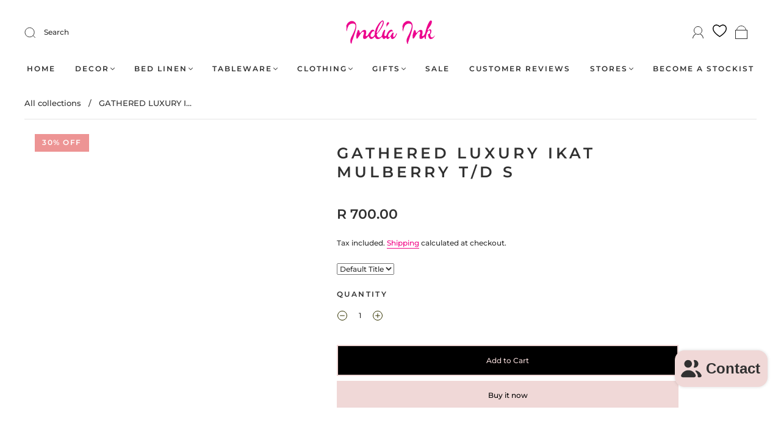

--- FILE ---
content_type: text/html; charset=UTF-8
request_url: https://demandforapps.com/aodtabs/function-settings.php
body_size: 2251
content:
{"shop_status":"available","aod_enable":"Yes","aod_selectTag":"h4","aod_pageSelectorTag":"","aod_selectType":"default","aod_tabView":"view1","aod_tabHeadingHeight":"","aod_tabTitleFontSize":"12","aod_tabTitleFontStyle":"normal","aod_tabBorderWidth":"1","aod_tabBorderRadius":"3","aod_tabContentBorderWidth":"1","aod_tabContentBorderRadius":"3","aod_activeTabTitleBgColor":"#000000","aod_activeTabTitleTextColor":"#ffffff","aod_inactiveTabBgColor":"#f1f1f1","aod_inactiveTabTextColor":"#8d8d8d","aod_tabTitleBorderColor":"#dddddd","aod_contentTabBackgroundColor":"#ffffff","aod_contentTabTextColor":"#444444","aod_contentTabBorderColor":"#dddddd","aod_tabMobileIconColor":"#333333","aod_accordionPlusClr":"","aod_accordionMinusClr":"","aod_accordionAlignment":"","aod_accordionWidth":"","aod_staticTabs":[["yes","Size Guide","text","307237814435__Tapered Lampshades","Small: 20cm H, 20cm top diameter, 25cm bottom diameter<br>Medium: 20cm H, 25cm top diameter, 30cm bottom diameter<br>Large: 27cm H, 30cm top diameter, 40.5cm bottom diameter"],["yes","Care Instructions","text","297175842979__Lampshades,307237847203__Standard Lampshade,307237814435__Tapered Lampshades","<p class=\"p1\" style=\"font-variant-numeric: normal; font-variant-east-asian: normal; font-variant-alternates: normal; font-kerning: auto; font-optical-sizing: auto; font-feature-settings: normal; font-variation-settings: normal; font-variant-position: normal; font-stretch: normal; font-size: 13px; line-height: normal; font-family: \" helvetica=\"\" neue\";=\"\" color:=\"\" rgb(0,=\"\" 0,=\"\" 0);=\"\" text-align:=\"\" start;\"=\"\">Spot clean with a small amount of dishwashing soap onto a damp cloth.<\/p>"],["yes","Shipping & Returns","text","325078253731__ALL PRODUCT","<p class=\"p1\" helvetica=\"\" neue\";=\"\" color:=\"\" rgb(0,=\"\" 0,=\"\" 0);=\"\" text-align:=\"\" start;\"=\"\" style=\"font-size: 13px; font-variant-numeric: normal; font-variant-east-asian: normal; font-variant-alternates: normal; font-kerning: auto; font-optical-sizing: auto; font-feature-settings: normal; font-variation-settings: normal; font-variant-position: normal; font-stretch: normal; line-height: normal;\"><b>Shipping<span class=\"Apple-converted-space\">\u00a0<\/span><\/b><\/p><p class=\"p2\" helvetica=\"\" neue\";=\"\" color:=\"\" rgb(0,=\"\" 0,=\"\" 0);=\"\" min-height:=\"\" 16px;=\"\" text-align:=\"\" start;\"=\"\" style=\"font-size: 13px; font-variant-numeric: normal; font-variant-east-asian: normal; font-variant-alternates: normal; font-kerning: auto; font-optical-sizing: auto; font-feature-settings: normal; font-variation-settings: normal; font-variant-position: normal; font-stretch: normal; line-height: normal;\"><b><\/b><br><\/p><p class=\"p1\" helvetica=\"\" neue\";=\"\" color:=\"\" rgb(0,=\"\" 0,=\"\" 0);=\"\" text-align:=\"\" start;\"=\"\" style=\"font-size: 13px; font-variant-numeric: normal; font-variant-east-asian: normal; font-variant-alternates: normal; font-kerning: auto; font-optical-sizing: auto; font-feature-settings: normal; font-variation-settings: normal; font-variant-position: normal; font-stretch: normal; line-height: normal;\"><b>Local Pick-up<\/b><\/p><p class=\"p1\" helvetica=\"\" neue\";=\"\" color:=\"\" rgb(0,=\"\" 0,=\"\" 0);=\"\" text-align:=\"\" start;\"=\"\" style=\"font-size: 13px; font-variant-numeric: normal; font-variant-east-asian: normal; font-variant-alternates: normal; font-kerning: auto; font-optical-sizing: auto; font-feature-settings: normal; font-variation-settings: normal; font-variant-position: normal; font-stretch: normal; line-height: normal;\">You are welcome to collect your item(s) from our office address in Constantia, Cape Town - no charge<\/p><p class=\"p1\" helvetica=\"\" neue\";=\"\" color:=\"\" rgb(0,=\"\" 0,=\"\" 0);=\"\" text-align:=\"\" start;\"=\"\" style=\"font-size: 13px; font-variant-numeric: normal; font-variant-east-asian: normal; font-variant-alternates: normal; font-kerning: auto; font-optical-sizing: auto; font-feature-settings: normal; font-variation-settings: normal; font-variant-position: normal; font-stretch: normal; line-height: normal;\">124 Constantia Main Road, Constantia<\/p><p class=\"p1\" helvetica=\"\" neue\";=\"\" color:=\"\" rgb(0,=\"\" 0,=\"\" 0);=\"\" text-align:=\"\" start;\"=\"\" style=\"font-size: 13px; font-variant-numeric: normal; font-variant-east-asian: normal; font-variant-alternates: normal; font-kerning: auto; font-optical-sizing: auto; font-feature-settings: normal; font-variation-settings: normal; font-variant-position: normal; font-stretch: normal; line-height: normal;\">Monday - Friday: 8:30 - 16:00<\/p><p class=\"p3\" helvetica=\"\" neue\";=\"\" color:=\"\" rgb(0,=\"\" 0,=\"\" 0);=\"\" min-height:=\"\" 15px;=\"\" text-align:=\"\" start;\"=\"\" style=\"font-size: 13px; font-variant-numeric: normal; font-variant-east-asian: normal; font-variant-alternates: normal; font-kerning: auto; font-optical-sizing: auto; font-feature-settings: normal; font-variation-settings: normal; font-variant-position: normal; font-stretch: normal; line-height: normal;\"><br><\/p><p class=\"p1\" helvetica=\"\" neue\";=\"\" color:=\"\" rgb(0,=\"\" 0,=\"\" 0);=\"\" text-align:=\"\" start;\"=\"\" style=\"font-size: 13px; font-variant-numeric: normal; font-variant-east-asian: normal; font-variant-alternates: normal; font-kerning: auto; font-optical-sizing: auto; font-feature-settings: normal; font-variation-settings: normal; font-variant-position: normal; font-stretch: normal; line-height: normal;\"><b>We do not offer next day delivery however, you can choose the \"Local Pick Up\" option and organise a private courier once we have confirmed that your order is at the collection point.<\/b><\/p><p class=\"p1\" helvetica=\"\" neue\";=\"\" color:=\"\" rgb(0,=\"\" 0,=\"\" 0);=\"\" text-align:=\"\" start;\"=\"\" style=\"font-size: 13px; font-variant-numeric: normal; font-variant-east-asian: normal; font-variant-alternates: normal; font-kerning: auto; font-optical-sizing: auto; font-feature-settings: normal; font-variation-settings: normal; font-variant-position: normal; font-stretch: normal; line-height: normal;\"><b>Please email us with your order number and pick up details.<\/b><\/p><p class=\"p2\" helvetica=\"\" neue\";=\"\" color:=\"\" rgb(0,=\"\" 0,=\"\" 0);=\"\" min-height:=\"\" 16px;=\"\" text-align:=\"\" start;\"=\"\" style=\"font-size: 13px; font-variant-numeric: normal; font-variant-east-asian: normal; font-variant-alternates: normal; font-kerning: auto; font-optical-sizing: auto; font-feature-settings: normal; font-variation-settings: normal; font-variant-position: normal; font-stretch: normal; line-height: normal;\"><b><\/b><br><\/p><p class=\"p1\" helvetica=\"\" neue\";=\"\" color:=\"\" rgb(0,=\"\" 0,=\"\" 0);=\"\" text-align:=\"\" start;\"=\"\" style=\"font-size: 13px; font-variant-numeric: normal; font-variant-east-asian: normal; font-variant-alternates: normal; font-kerning: auto; font-optical-sizing: auto; font-feature-settings: normal; font-variation-settings: normal; font-variant-position: normal; font-stretch: normal; line-height: normal;\"><b>National Shipping Rates (Outside of Cape Town)<\/b><\/p><table cellspacing=\"0\" cellpadding=\"0\" class=\"t1\" style=\"background-color: rgb(255, 255, 255);\"><tbody><tr><td valign=\"top\" class=\"td1\" style=\"height: 29px; padding: 1px 5px; width: 114px; border-style: solid; border-width: 1px; border-color: rgb(0, 0, 0);\"><p class=\"p1\" helvetica=\"\" neue\";=\"\" color:=\"\" rgb(0,=\"\" 0,=\"\" 0);\"=\"\" style=\"font-size: 13px; font-variant-numeric: normal; font-variant-east-asian: normal; font-variant-alternates: normal; font-kerning: auto; font-optical-sizing: auto; font-feature-settings: normal; font-variation-settings: normal; font-variant-position: normal; font-stretch: normal; line-height: normal;\">SHIPPING METHOD<\/p><\/td><td valign=\"top\" class=\"td1\" style=\"height: 29px; padding: 1px 5px; width: 114px; border-style: solid; border-width: 1px; border-color: rgb(0, 0, 0);\"><p class=\"p1\" helvetica=\"\" neue\";=\"\" color:=\"\" rgb(0,=\"\" 0,=\"\" 0);\"=\"\" style=\"font-size: 13px; font-variant-numeric: normal; font-variant-east-asian: normal; font-variant-alternates: normal; font-kerning: auto; font-optical-sizing: auto; font-feature-settings: normal; font-variation-settings: normal; font-variant-position: normal; font-stretch: normal; line-height: normal;\">ESTIMATED SHIPPING TIME<\/p><\/td><td valign=\"top\" class=\"td1\" style=\"height: 29px; padding: 1px 5px; width: 114px; border-style: solid; border-width: 1px; border-color: rgb(0, 0, 0);\"><p class=\"p1\" helvetica=\"\" neue\";=\"\" color:=\"\" rgb(0,=\"\" 0,=\"\" 0);\"=\"\" style=\"font-size: 13px; font-variant-numeric: normal; font-variant-east-asian: normal; font-variant-alternates: normal; font-kerning: auto; font-optical-sizing: auto; font-feature-settings: normal; font-variation-settings: normal; font-variant-position: normal; font-stretch: normal; line-height: normal;\">WEIGHT<\/p><\/td><td valign=\"top\" class=\"td1\" style=\"height: 29px; padding: 1px 5px; width: 114px; border-style: solid; border-width: 1px; border-color: rgb(0, 0, 0);\"><p class=\"p1\" helvetica=\"\" neue\";=\"\" color:=\"\" rgb(0,=\"\" 0,=\"\" 0);\"=\"\" style=\"font-size: 13px; font-variant-numeric: normal; font-variant-east-asian: normal; font-variant-alternates: normal; font-kerning: auto; font-optical-sizing: auto; font-feature-settings: normal; font-variation-settings: normal; font-variant-position: normal; font-stretch: normal; line-height: normal;\">SHIPPING FEE<\/p><\/td><\/tr><tr><td valign=\"top\" class=\"td2\" style=\"height: 17px; padding: 1px 5px; width: 114px; background-color: rgb(242, 242, 242); border-style: solid; border-width: 1px; border-color: rgb(0, 0, 0);\"><p class=\"p1\" helvetica=\"\" neue\";=\"\" color:=\"\" rgb(0,=\"\" 0,=\"\" 0);\"=\"\" style=\"font-size: 13px; font-variant-numeric: normal; font-variant-east-asian: normal; font-variant-alternates: normal; font-kerning: auto; font-optical-sizing: auto; font-feature-settings: normal; font-variation-settings: normal; font-variant-position: normal; font-stretch: normal; line-height: normal;\">National Shipping<\/p><\/td><td valign=\"top\" class=\"td2\" style=\"height: 17px; padding: 1px 5px; width: 114px; background-color: rgb(242, 242, 242); border-style: solid; border-width: 1px; border-color: rgb(0, 0, 0);\"><p class=\"p1\" helvetica=\"\" neue\";=\"\" color:=\"\" rgb(0,=\"\" 0,=\"\" 0);\"=\"\" style=\"font-size: 13px; font-variant-numeric: normal; font-variant-east-asian: normal; font-variant-alternates: normal; font-kerning: auto; font-optical-sizing: auto; font-feature-settings: normal; font-variation-settings: normal; font-variant-position: normal; font-stretch: normal; line-height: normal;\">3-5 business days<\/p><\/td><td valign=\"top\" class=\"td2\" style=\"height: 17px; padding: 1px 5px; width: 114px; background-color: rgb(242, 242, 242); border-style: solid; border-width: 1px; border-color: rgb(0, 0, 0);\"><p class=\"p1\" helvetica=\"\" neue\";=\"\" color:=\"\" rgb(0,=\"\" 0,=\"\" 0);\"=\"\" style=\"font-size: 13px; font-variant-numeric: normal; font-variant-east-asian: normal; font-variant-alternates: normal; font-kerning: auto; font-optical-sizing: auto; font-feature-settings: normal; font-variation-settings: normal; font-variant-position: normal; font-stretch: normal; line-height: normal;\"><0.5kg<\/p><\/td><td valign=\"top\" class=\"td2\" style=\"height: 17px; padding: 1px 5px; width: 114px; background-color: rgb(242, 242, 242); border-style: solid; border-width: 1px; border-color: rgb(0, 0, 0);\"><p class=\"p1\" helvetica=\"\" neue\";=\"\" color:=\"\" rgb(0,=\"\" 0,=\"\" 0);\"=\"\" style=\"font-size: 13px; font-variant-numeric: normal; font-variant-east-asian: normal; font-variant-alternates: normal; font-kerning: auto; font-optical-sizing: auto; font-feature-settings: normal; font-variation-settings: normal; font-variant-position: normal; font-stretch: normal; line-height: normal;\">R 80<\/p><\/td><\/tr><tr><td valign=\"top\" class=\"td3\" style=\"height: 17px; padding: 1px 5px; width: 114px; border-style: solid; border-width: 1px; border-color: rgb(0, 0, 0);\"><p class=\"p1\" helvetica=\"\" neue\";=\"\" color:=\"\" rgb(0,=\"\" 0,=\"\" 0);\"=\"\" style=\"font-size: 13px; font-variant-numeric: normal; font-variant-east-asian: normal; font-variant-alternates: normal; font-kerning: auto; font-optical-sizing: auto; font-feature-settings: normal; font-variation-settings: normal; font-variant-position: normal; font-stretch: normal; line-height: normal;\">National Shipping<\/p><\/td><td valign=\"top\" class=\"td3\" style=\"height: 17px; padding: 1px 5px; width: 114px; border-style: solid; border-width: 1px; border-color: rgb(0, 0, 0);\"><p class=\"p1\" helvetica=\"\" neue\";=\"\" color:=\"\" rgb(0,=\"\" 0,=\"\" 0);\"=\"\" style=\"font-size: 13px; font-variant-numeric: normal; font-variant-east-asian: normal; font-variant-alternates: normal; font-kerning: auto; font-optical-sizing: auto; font-feature-settings: normal; font-variation-settings: normal; font-variant-position: normal; font-stretch: normal; line-height: normal;\">3-5 business days<\/p><\/td><td valign=\"top\" class=\"td3\" style=\"height: 17px; padding: 1px 5px; width: 114px; border-style: solid; border-width: 1px; border-color: rgb(0, 0, 0);\"><p class=\"p1\" helvetica=\"\" neue\";=\"\" color:=\"\" rgb(0,=\"\" 0,=\"\" 0);\"=\"\" style=\"font-size: 13px; font-variant-numeric: normal; font-variant-east-asian: normal; font-variant-alternates: normal; font-kerning: auto; font-optical-sizing: auto; font-feature-settings: normal; font-variation-settings: normal; font-variant-position: normal; font-stretch: normal; line-height: normal;\">0.5kg - 1kg<\/p><\/td><td valign=\"top\" class=\"td3\" style=\"height: 17px; padding: 1px 5px; width: 114px; border-style: solid; border-width: 1px; border-color: rgb(0, 0, 0);\"><p class=\"p1\" helvetica=\"\" neue\";=\"\" color:=\"\" rgb(0,=\"\" 0,=\"\" 0);\"=\"\" style=\"font-size: 13px; font-variant-numeric: normal; font-variant-east-asian: normal; font-variant-alternates: normal; font-kerning: auto; font-optical-sizing: auto; font-feature-settings: normal; font-variation-settings: normal; font-variant-position: normal; font-stretch: normal; line-height: normal;\">R\u00a0100<\/p><\/td><\/tr><tr><td valign=\"top\" class=\"td2\" style=\"height: 17px; padding: 1px 5px; width: 114px; background-color: rgb(242, 242, 242); border-style: solid; border-width: 1px; border-color: rgb(0, 0, 0);\"><p class=\"p1\" helvetica=\"\" neue\";=\"\" color:=\"\" rgb(0,=\"\" 0,=\"\" 0);\"=\"\" style=\"font-size: 13px; font-variant-numeric: normal; font-variant-east-asian: normal; font-variant-alternates: normal; font-kerning: auto; font-optical-sizing: auto; font-feature-settings: normal; font-variation-settings: normal; font-variant-position: normal; font-stretch: normal; line-height: normal;\">National Shipping<\/p><\/td><td valign=\"top\" class=\"td2\" style=\"height: 17px; padding: 1px 5px; width: 114px; background-color: rgb(242, 242, 242); border-style: solid; border-width: 1px; border-color: rgb(0, 0, 0);\"><p class=\"p1\" helvetica=\"\" neue\";=\"\" color:=\"\" rgb(0,=\"\" 0,=\"\" 0);\"=\"\" style=\"font-size: 13px; font-variant-numeric: normal; font-variant-east-asian: normal; font-variant-alternates: normal; font-kerning: auto; font-optical-sizing: auto; font-feature-settings: normal; font-variation-settings: normal; font-variant-position: normal; font-stretch: normal; line-height: normal;\">3-5 business days<\/p><\/td><td valign=\"top\" class=\"td2\" style=\"height: 17px; padding: 1px 5px; width: 114px; background-color: rgb(242, 242, 242); border-style: solid; border-width: 1px; border-color: rgb(0, 0, 0);\"><p class=\"p1\" helvetica=\"\" neue\";=\"\" color:=\"\" rgb(0,=\"\" 0,=\"\" 0);\"=\"\" style=\"font-size: 13px; font-variant-numeric: normal; font-variant-east-asian: normal; font-variant-alternates: normal; font-kerning: auto; font-optical-sizing: auto; font-feature-settings: normal; font-variation-settings: normal; font-variant-position: normal; font-stretch: normal; line-height: normal;\">1kg - 7kg<\/p><\/td><td valign=\"top\" class=\"td2\" style=\"height: 17px; padding: 1px 5px; width: 114px; background-color: rgb(242, 242, 242); border-style: solid; border-width: 1px; border-color: rgb(0, 0, 0);\"><p class=\"p1\" helvetica=\"\" neue\";=\"\" color:=\"\" rgb(0,=\"\" 0,=\"\" 0);\"=\"\" style=\"font-size: 13px; font-variant-numeric: normal; font-variant-east-asian: normal; font-variant-alternates: normal; font-kerning: auto; font-optical-sizing: auto; font-feature-settings: normal; font-variation-settings: normal; font-variant-position: normal; font-stretch: normal; line-height: normal;\">R\u00a0180<\/p><\/td><\/tr><tr><td valign=\"top\" class=\"td3\" style=\"height: 17px; padding: 1px 5px; width: 114px; border-style: solid; border-width: 1px; border-color: rgb(0, 0, 0);\"><p class=\"p1\" helvetica=\"\" neue\";=\"\" color:=\"\" rgb(0,=\"\" 0,=\"\" 0);\"=\"\" style=\"font-size: 13px; font-variant-numeric: normal; font-variant-east-asian: normal; font-variant-alternates: normal; font-kerning: auto; font-optical-sizing: auto; font-feature-settings: normal; font-variation-settings: normal; font-variant-position: normal; font-stretch: normal; line-height: normal;\"><\/p><\/td><td valign=\"top\" class=\"td3\" style=\"height: 17px; padding: 1px 5px; width: 114px; border-style: solid; border-width: 1px; border-color: rgb(0, 0, 0);\"><p class=\"p1\" helvetica=\"\" neue\";=\"\" color:=\"\" rgb(0,=\"\" 0,=\"\" 0);\"=\"\" style=\"font-size: 13px; font-variant-numeric: normal; font-variant-east-asian: normal; font-variant-alternates: normal; font-kerning: auto; font-optical-sizing: auto; font-feature-settings: normal; font-variation-settings: normal; font-variant-position: normal; font-stretch: normal; line-height: normal;\"><\/p><\/td><td valign=\"top\" class=\"td3\" style=\"height: 17px; padding: 1px 5px; width: 114px; border-style: solid; border-width: 1px; border-color: rgb(0, 0, 0);\"><p class=\"p1\" helvetica=\"\" neue\";=\"\" color:=\"\" rgb(0,=\"\" 0,=\"\" 0);\"=\"\" style=\"font-size: 13px; font-variant-numeric: normal; font-variant-east-asian: normal; font-variant-alternates: normal; font-kerning: auto; font-optical-sizing: auto; font-feature-settings: normal; font-variation-settings: normal; font-variant-position: normal; font-stretch: normal; line-height: normal;\"><\/p><\/td><td valign=\"top\" class=\"td3\" style=\"height: 17px; padding: 1px 5px; width: 114px; border-style: solid; border-width: 1px; border-color: rgb(0, 0, 0);\"><p class=\"p1\" helvetica=\"\" neue\";=\"\" color:=\"\" rgb(0,=\"\" 0,=\"\" 0);\"=\"\" style=\"font-size: 13px; font-variant-numeric: normal; font-variant-east-asian: normal; font-variant-alternates: normal; font-kerning: auto; font-optical-sizing: auto; font-feature-settings: normal; font-variation-settings: normal; font-variant-position: normal; font-stretch: normal; line-height: normal;\"><\/p><\/td><\/tr><\/tbody><\/table><p class=\"p3\" helvetica=\"\" neue\";=\"\" color:=\"\" rgb(0,=\"\" 0,=\"\" 0);=\"\" min-height:=\"\" 15px;=\"\" text-align:=\"\" start;\"=\"\" style=\"font-size: 13px; font-variant-numeric: normal; font-variant-east-asian: normal; font-variant-alternates: normal; font-kerning: auto; font-optical-sizing: auto; font-feature-settings: normal; font-variation-settings: normal; font-variant-position: normal; font-stretch: normal; line-height: normal;\"><br><\/p><p class=\"p1\" helvetica=\"\" neue\";=\"\" color:=\"\" rgb(0,=\"\" 0,=\"\" 0);=\"\" text-align:=\"\" start;\"=\"\" style=\"font-size: 13px; font-variant-numeric: normal; font-variant-east-asian: normal; font-variant-alternates: normal; font-kerning: auto; font-optical-sizing: auto; font-feature-settings: normal; font-variation-settings: normal; font-variant-position: normal; font-stretch: normal; line-height: normal;\"><b>Local Shipping Rates (Within the Western Cape)<\/b><\/p><table cellspacing=\"0\" cellpadding=\"0\" class=\"t1\" style=\"background-color: rgb(255, 255, 255);\"><tbody><tr><td valign=\"top\" class=\"td1\" style=\"height: 29px; padding: 1px 5px; width: 114px; border-style: solid; border-width: 1px; border-color: rgb(0, 0, 0);\"><p class=\"p1\" helvetica=\"\" neue\";=\"\" color:=\"\" rgb(0,=\"\" 0,=\"\" 0);\"=\"\" style=\"font-size: 13px; font-variant-numeric: normal; font-variant-east-asian: normal; font-variant-alternates: normal; font-kerning: auto; font-optical-sizing: auto; font-feature-settings: normal; font-variation-settings: normal; font-variant-position: normal; font-stretch: normal; line-height: normal;\">SHIPPING METHOD<\/p><\/td><td valign=\"top\" class=\"td1\" style=\"height: 29px; padding: 1px 5px; width: 114px; border-style: solid; border-width: 1px; border-color: rgb(0, 0, 0);\"><p class=\"p1\" helvetica=\"\" neue\";=\"\" color:=\"\" rgb(0,=\"\" 0,=\"\" 0);\"=\"\" style=\"font-size: 13px; font-variant-numeric: normal; font-variant-east-asian: normal; font-variant-alternates: normal; font-kerning: auto; font-optical-sizing: auto; font-feature-settings: normal; font-variation-settings: normal; font-variant-position: normal; font-stretch: normal; line-height: normal;\">ESTIMATED SHIPPING TIME<\/p><\/td><td valign=\"top\" class=\"td1\" style=\"height: 29px; padding: 1px 5px; width: 114px; border-style: solid; border-width: 1px; border-color: rgb(0, 0, 0);\"><p class=\"p1\" helvetica=\"\" neue\";=\"\" color:=\"\" rgb(0,=\"\" 0,=\"\" 0);\"=\"\" style=\"font-size: 13px; font-variant-numeric: normal; font-variant-east-asian: normal; font-variant-alternates: normal; font-kerning: auto; font-optical-sizing: auto; font-feature-settings: normal; font-variation-settings: normal; font-variant-position: normal; font-stretch: normal; line-height: normal;\">WEIGHT<\/p><\/td><td valign=\"top\" class=\"td1\" style=\"height: 29px; padding: 1px 5px; width: 114px; border-style: solid; border-width: 1px; border-color: rgb(0, 0, 0);\"><p class=\"p1\" helvetica=\"\" neue\";=\"\" color:=\"\" rgb(0,=\"\" 0,=\"\" 0);\"=\"\" style=\"font-size: 13px; font-variant-numeric: normal; font-variant-east-asian: normal; font-variant-alternates: normal; font-kerning: auto; font-optical-sizing: auto; font-feature-settings: normal; font-variation-settings: normal; font-variant-position: normal; font-stretch: normal; line-height: normal;\">SHIPPING FEE<\/p><\/td><\/tr><tr><td valign=\"top\" class=\"td2\" style=\"height: 17px; padding: 1px 5px; width: 114px; background-color: rgb(242, 242, 242); border-style: solid; border-width: 1px; border-color: rgb(0, 0, 0);\"><p class=\"p1\" helvetica=\"\" neue\";=\"\" color:=\"\" rgb(0,=\"\" 0,=\"\" 0);\"=\"\" style=\"font-size: 13px; font-variant-numeric: normal; font-variant-east-asian: normal; font-variant-alternates: normal; font-kerning: auto; font-optical-sizing: auto; font-feature-settings: normal; font-variation-settings: normal; font-variant-position: normal; font-stretch: normal; line-height: normal;\">Local Shipping<\/p><\/td><td valign=\"top\" class=\"td2\" style=\"height: 17px; padding: 1px 5px; width: 114px; background-color: rgb(242, 242, 242); border-style: solid; border-width: 1px; border-color: rgb(0, 0, 0);\"><p class=\"p1\" helvetica=\"\" neue\";=\"\" color:=\"\" rgb(0,=\"\" 0,=\"\" 0);\"=\"\" style=\"font-size: 13px; font-variant-numeric: normal; font-variant-east-asian: normal; font-variant-alternates: normal; font-kerning: auto; font-optical-sizing: auto; font-feature-settings: normal; font-variation-settings: normal; font-variant-position: normal; font-stretch: normal; line-height: normal;\">2-3 business days<\/p><\/td><td valign=\"top\" class=\"td2\" style=\"height: 17px; padding: 1px 5px; width: 114px; background-color: rgb(242, 242, 242); border-style: solid; border-width: 1px; border-color: rgb(0, 0, 0);\"><p class=\"p1\" helvetica=\"\" neue\";=\"\" color:=\"\" rgb(0,=\"\" 0,=\"\" 0);\"=\"\" style=\"font-size: 13px; font-variant-numeric: normal; font-variant-east-asian: normal; font-variant-alternates: normal; font-kerning: auto; font-optical-sizing: auto; font-feature-settings: normal; font-variation-settings: normal; font-variant-position: normal; font-stretch: normal; line-height: normal;\"><2kg<\/p><\/td><td valign=\"top\" class=\"td2\" style=\"height: 17px; padding: 1px 5px; width: 114px; background-color: rgb(242, 242, 242); border-style: solid; border-width: 1px; border-color: rgb(0, 0, 0);\"><p class=\"p1\" helvetica=\"\" neue\";=\"\" color:=\"\" rgb(0,=\"\" 0,=\"\" 0);\"=\"\" style=\"font-size: 13px; font-variant-numeric: normal; font-variant-east-asian: normal; font-variant-alternates: normal; font-kerning: auto; font-optical-sizing: auto; font-feature-settings: normal; font-variation-settings: normal; font-variant-position: normal; font-stretch: normal; line-height: normal;\">R\u00a080<\/p><\/td><\/tr><tr><td valign=\"top\" class=\"td3\" style=\"height: 17px; padding: 1px 5px; width: 114px; border-style: solid; border-width: 1px; border-color: rgb(0, 0, 0);\"><p class=\"p1\" helvetica=\"\" neue\";=\"\" color:=\"\" rgb(0,=\"\" 0,=\"\" 0);\"=\"\" style=\"font-size: 13px; font-variant-numeric: normal; font-variant-east-asian: normal; font-variant-alternates: normal; font-kerning: auto; font-optical-sizing: auto; font-feature-settings: normal; font-variation-settings: normal; font-variant-position: normal; font-stretch: normal; line-height: normal;\">Local Shipping<\/p><\/td><td valign=\"top\" class=\"td3\" style=\"height: 17px; padding: 1px 5px; width: 114px; border-style: solid; border-width: 1px; border-color: rgb(0, 0, 0);\"><p class=\"p1\" helvetica=\"\" neue\";=\"\" color:=\"\" rgb(0,=\"\" 0,=\"\" 0);\"=\"\" style=\"font-size: 13px; font-variant-numeric: normal; font-variant-east-asian: normal; font-variant-alternates: normal; font-kerning: auto; font-optical-sizing: auto; font-feature-settings: normal; font-variation-settings: normal; font-variant-position: normal; font-stretch: normal; line-height: normal;\">2-3 business days<\/p><\/td><td valign=\"top\" class=\"td3\" style=\"height: 17px; padding: 1px 5px; width: 114px; border-style: solid; border-width: 1px; border-color: rgb(0, 0, 0);\"><p class=\"p1\" helvetica=\"\" neue\";=\"\" color:=\"\" rgb(0,=\"\" 0,=\"\" 0);\"=\"\" style=\"font-size: 13px; font-variant-numeric: normal; font-variant-east-asian: normal; font-variant-alternates: normal; font-kerning: auto; font-optical-sizing: auto; font-feature-settings: normal; font-variation-settings: normal; font-variant-position: normal; font-stretch: normal; line-height: normal;\">2kg - 5kg<\/p><\/td><td valign=\"top\" class=\"td3\" style=\"height: 17px; padding: 1px 5px; width: 114px; border-style: solid; border-width: 1px; border-color: rgb(0, 0, 0);\"><p class=\"p1\" helvetica=\"\" neue\";=\"\" color:=\"\" rgb(0,=\"\" 0,=\"\" 0);\"=\"\" style=\"font-size: 13px; font-variant-numeric: normal; font-variant-east-asian: normal; font-variant-alternates: normal; font-kerning: auto; font-optical-sizing: auto; font-feature-settings: normal; font-variation-settings: normal; font-variant-position: normal; font-stretch: normal; line-height: normal;\">R\u00a0180<\/p><\/td><\/tr><tr><td valign=\"top\" class=\"td2\" style=\"height: 17px; padding: 1px 5px; width: 114px; background-color: rgb(242, 242, 242); border-style: solid; border-width: 1px; border-color: rgb(0, 0, 0);\"><p class=\"p1\" helvetica=\"\" neue\";=\"\" color:=\"\" rgb(0,=\"\" 0,=\"\" 0);\"=\"\" style=\"font-size: 13px; font-variant-numeric: normal; font-variant-east-asian: normal; font-variant-alternates: normal; font-kerning: auto; font-optical-sizing: auto; font-feature-settings: normal; font-variation-settings: normal; font-variant-position: normal; font-stretch: normal; line-height: normal;\"><\/p><\/td><td valign=\"top\" class=\"td2\" style=\"height: 17px; padding: 1px 5px; width: 114px; background-color: rgb(242, 242, 242); border-style: solid; border-width: 1px; border-color: rgb(0, 0, 0);\"><p class=\"p1\" helvetica=\"\" neue\";=\"\" color:=\"\" rgb(0,=\"\" 0,=\"\" 0);\"=\"\" style=\"font-size: 13px; font-variant-numeric: normal; font-variant-east-asian: normal; font-variant-alternates: normal; font-kerning: auto; font-optical-sizing: auto; font-feature-settings: normal; font-variation-settings: normal; font-variant-position: normal; font-stretch: normal; line-height: normal;\"><\/p><\/td><td valign=\"top\" class=\"td2\" style=\"height: 17px; padding: 1px 5px; width: 114px; background-color: rgb(242, 242, 242); border-style: solid; border-width: 1px; border-color: rgb(0, 0, 0);\"><p class=\"p1\" helvetica=\"\" neue\";=\"\" color:=\"\" rgb(0,=\"\" 0,=\"\" 0);\"=\"\" style=\"font-size: 13px; font-variant-numeric: normal; font-variant-east-asian: normal; font-variant-alternates: normal; font-kerning: auto; font-optical-sizing: auto; font-feature-settings: normal; font-variation-settings: normal; font-variant-position: normal; font-stretch: normal; line-height: normal;\"><\/p><\/td><td valign=\"top\" class=\"td2\" style=\"height: 17px; padding: 1px 5px; width: 114px; background-color: rgb(242, 242, 242); border-style: solid; border-width: 1px; border-color: rgb(0, 0, 0);\"><p class=\"p1\" helvetica=\"\" neue\";=\"\" color:=\"\" rgb(0,=\"\" 0,=\"\" 0);\"=\"\" style=\"font-size: 13px; font-variant-numeric: normal; font-variant-east-asian: normal; font-variant-alternates: normal; font-kerning: auto; font-optical-sizing: auto; font-feature-settings: normal; font-variation-settings: normal; font-variant-position: normal; font-stretch: normal; line-height: normal;\"><\/p><\/td><\/tr><\/tbody><\/table><p class=\"p3\" helvetica=\"\" neue\";=\"\" color:=\"\" rgb(0,=\"\" 0,=\"\" 0);=\"\" min-height:=\"\" 15px;=\"\" text-align:=\"\" start;\"=\"\" style=\"font-size: 13px; font-variant-numeric: normal; font-variant-east-asian: normal; font-variant-alternates: normal; font-kerning: auto; font-optical-sizing: auto; font-feature-settings: normal; font-variation-settings: normal; font-variant-position: normal; font-stretch: normal; line-height: normal;\"><br><\/p><p class=\"p1\" helvetica=\"\" neue\";=\"\" color:=\"\" rgb(0,=\"\" 0,=\"\" 0);=\"\" text-align:=\"\" start;\"=\"\" style=\"font-size: 13px; font-variant-numeric: normal; font-variant-east-asian: normal; font-variant-alternates: normal; font-kerning: auto; font-optical-sizing: auto; font-feature-settings: normal; font-variation-settings: normal; font-variant-position: normal; font-stretch: normal; line-height: normal;\"><b>Please note that deliveries to outlying areas are delivered by a third party courier therefore deliveries times may be longer than below mentioned.<\/b><\/p><p class=\"p3\" helvetica=\"\" neue\";=\"\" color:=\"\" rgb(0,=\"\" 0,=\"\" 0);=\"\" min-height:=\"\" 15px;=\"\" text-align:=\"\" start;\"=\"\" style=\"font-size: 13px; font-variant-numeric: normal; font-variant-east-asian: normal; font-variant-alternates: normal; font-kerning: auto; font-optical-sizing: auto; font-feature-settings: normal; font-variation-settings: normal; font-variant-position: normal; font-stretch: normal; line-height: normal;\"><br><\/p><p class=\"p3\" helvetica=\"\" neue\";=\"\" color:=\"\" rgb(0,=\"\" 0,=\"\" 0);=\"\" min-height:=\"\" 15px;=\"\" text-align:=\"\" start;\"=\"\" style=\"font-size: 13px; font-variant-numeric: normal; font-variant-east-asian: normal; font-variant-alternates: normal; font-kerning: auto; font-optical-sizing: auto; font-feature-settings: normal; font-variation-settings: normal; font-variant-position: normal; font-stretch: normal; line-height: normal;\"><br><\/p><p class=\"p1\" helvetica=\"\" neue\";=\"\" color:=\"\" rgb(0,=\"\" 0,=\"\" 0);=\"\" text-align:=\"\" start;\"=\"\" style=\"font-size: 13px; font-variant-numeric: normal; font-variant-east-asian: normal; font-variant-alternates: normal; font-kerning: auto; font-optical-sizing: auto; font-feature-settings: normal; font-variation-settings: normal; font-variant-position: normal; font-stretch: normal; line-height: normal;\"><b>Returns<\/b><\/p><p class=\"p1\" helvetica=\"\" neue\";=\"\" color:=\"\" rgb(0,=\"\" 0,=\"\" 0);=\"\" text-align:=\"\" start;\"=\"\" style=\"font-size: 13px; font-variant-numeric: normal; font-variant-east-asian: normal; font-variant-alternates: normal; font-kerning: auto; font-optical-sizing: auto; font-feature-settings: normal; font-variation-settings: normal; font-variant-position: normal; font-stretch: normal; line-height: normal;\">We will refund items if you bring them back or send them back with your own courier in a satisfactory condition within 14 days of purchase. Please log a return\/refund request here:\u00a0<a href=\"https:\/\/www.indiaink.co.za\/policies\/refund-policy\" target=\"_blank\">www.indiaink.co.za\/policies\/refund-policy<\/a>\u00a0<\/p><p class=\"p3\" helvetica=\"\" neue\";=\"\" color:=\"\" rgb(0,=\"\" 0,=\"\" 0);=\"\" min-height:=\"\" 15px;=\"\" text-align:=\"\" start;\"=\"\" style=\"font-size: 13px; font-variant-numeric: normal; font-variant-east-asian: normal; font-variant-alternates: normal; font-kerning: auto; font-optical-sizing: auto; font-feature-settings: normal; font-variation-settings: normal; font-variant-position: normal; font-stretch: normal; line-height: normal;\"><br><\/p><p class=\"p3\" helvetica=\"\" neue\";=\"\" color:=\"\" rgb(0,=\"\" 0,=\"\" 0);=\"\" min-height:=\"\" 15px;=\"\" text-align:=\"\" start;\"=\"\" style=\"font-size: 13px; font-variant-numeric: normal; font-variant-east-asian: normal; font-variant-alternates: normal; font-kerning: auto; font-optical-sizing: auto; font-feature-settings: normal; font-variation-settings: normal; font-variant-position: normal; font-stretch: normal; line-height: normal;\"><br><\/p><p class=\"p1\" helvetica=\"\" neue\";=\"\" color:=\"\" rgb(0,=\"\" 0,=\"\" 0);=\"\" text-align:=\"\" start;\"=\"\" style=\"font-size: 13px; font-variant-numeric: normal; font-variant-east-asian: normal; font-variant-alternates: normal; font-kerning: auto; font-optical-sizing: auto; font-feature-settings: normal; font-variation-settings: normal; font-variant-position: normal; font-stretch: normal; line-height: normal;\"><b>Disclaimer<\/b><\/p><p class=\"p1\" helvetica=\"\" neue\";=\"\" color:=\"\" rgb(0,=\"\" 0,=\"\" 0);=\"\" text-align:=\"\" start;\"=\"\" style=\"font-size: 13px; font-variant-numeric: normal; font-variant-east-asian: normal; font-variant-alternates: normal; font-kerning: auto; font-optical-sizing: auto; font-feature-settings: normal; font-variation-settings: normal; font-variant-position: normal; font-stretch: normal; line-height: normal;\">The handcrafted nature of Indian textiles may result in slight variations in colour and design, making them unique and authentic.<\/p>"]],"aod_staticContent":"","aod_staticEnable":"","getcoll":"ALL PRODUCT,Lampshades,SALE,SALE 30%,Tapered Lampshades","show_desc":"Yes","desc_name":"Description","select_template":"default"}

--- FILE ---
content_type: text/css
request_url: https://www.indiaink.co.za/cdn/shop/t/33/assets/custom.css?v=60929843993882887651768217473
body_size: -704
content:
/*# sourceMappingURL=/cdn/shop/t/33/assets/custom.css.map?v=60929843993882887651768217473 */


--- FILE ---
content_type: text/javascript
request_url: https://www.indiaink.co.za/cdn/shop/t/33/assets/countdown-timer.js?v=73928403517330002771768217473
body_size: -334
content:
document.addEventListener("DOMContentLoaded",function(){const countdown=document.querySelector(".countdown-timer"),targetDate=new Date(countdown.dataset.targetDate);function updateCountdown(){const timeDiff=targetDate-new Date;if(timeDiff<=0){countdown.innerHTML="Time's up!";return}const days=Math.floor(timeDiff/(1e3*60*60*24)),hours=Math.floor(timeDiff%(1e3*60*60*24)/(1e3*60*60)),minutes=Math.floor(timeDiff%(1e3*60*60)/(1e3*60)),seconds=Math.floor(timeDiff%(1e3*60)/1e3);countdown.querySelector(".countdown-days").textContent=days.toString().padStart(2,"0"),countdown.querySelector(".countdown-hours").textContent=hours.toString().padStart(2,"0"),countdown.querySelector(".countdown-minutes").textContent=minutes.toString().padStart(2,"0"),countdown.querySelector(".countdown-seconds").textContent=seconds.toString().padStart(2,"0")}updateCountdown(),setInterval(updateCountdown,1e3)});
//# sourceMappingURL=/cdn/shop/t/33/assets/countdown-timer.js.map?v=73928403517330002771768217473
